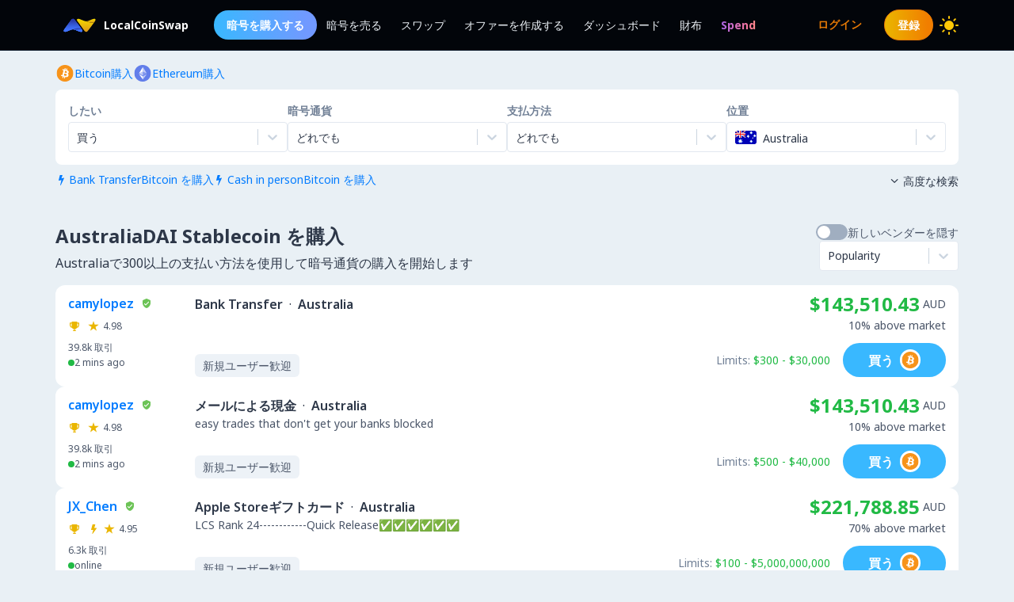

--- FILE ---
content_type: text/html; charset=utf-8
request_url: https://localcoinswap.com/ja/buy/dai/australia
body_size: 18194
content:
<!DOCTYPE html><html lang="ja"><head><meta charSet="utf-8"/><meta name="viewport" content="width=device-width"/><title>AustraliaDAI Stablecoin を購入</title><meta name="description" content="Australiaで DAI Stablecoin を購入します。 300以上の支払い方法を使用して、世界中でBTC、ETH、USDC、USDT、DAIなどの暗号を購入します。"/><meta itemProp="name" content="AustraliaDAI Stablecoin を購入"/><meta itemProp="description" content="Australiaで DAI Stablecoin を購入します。 300以上の支払い方法を使用して、世界中でBTC、ETH、USDC、USDT、DAIなどの暗号を購入します。"/><meta itemProp="image" content="https://localcoinswap.com/images/og/buy-and-sell.jpg"/><link rel="icon" href="/favicon.ico"/><link rel="apple-touch-icon" sizes="180x180" href="/apple-touch-icon.png"/><link rel="icon" type="image/png" sizes="32x32" href="/favicon-32x32.png"/><link rel="icon" type="image/png" sizes="16x16" href="/favicon-16x16.png"/><link rel="manifest" href="/site.webmanifest"/><link rel="mask-icon" href="/safari-pinned-tab.svg" color="#000000"/><meta name="theme-color" content="#000000"/><meta name="msapplication-navbutton-color" content="#000000"/><meta name="apple-mobile-web-app-status-bar-style" content="#000000"/><meta property="og:type" content="website"/><meta property="og:title" content="AustraliaDAI Stablecoin を購入"/><meta property="og:url" content="https://localcoinswap.com/ja/buy/dai/australia?nxtPslug=dai%2Faustralia"/><meta property="og:site_name" content="LocalCoinSwap"/><meta property="og:image" content="https://localcoinswap.com/images/og/buy-and-sell.jpg"/><meta property="og:description" content="Australiaで DAI Stablecoin を購入します。 300以上の支払い方法を使用して、世界中でBTC、ETH、USDC、USDT、DAIなどの暗号を購入します。"/><meta property="og:locale" content="en"/><meta name="twitter:card" content="summary_large_image"/><meta name="twitter:title" content="AustraliaDAI Stablecoin を購入"/><meta name="twitter:description" content="Australiaで DAI Stablecoin を購入します。 300以上の支払い方法を使用して、世界中でBTC、ETH、USDC、USDT、DAIなどの暗号を購入します。"/><meta name="twitter:image" content="https://localcoinswap.com/images/og/buy-and-sell.jpg"/><meta name="referrer" content="strict-origin-when-cross-origin"/><meta name="mobile-web-app-capable" content="yes"/><meta name="google-site-verification" content="1FBqGYJAK-3fwIpqbq9H9888YvDy4Ny9OMzH5wQEPRw"/><meta name="apple-mobile-web-app-title" content="LocalCoinSwap"/><link rel="base" href="https://localcoinswap.com/"/><meta name="robots" content="index/follow"/><meta name="googlebot" content="index/follow"/><script type="application/ld+json">{"@context":"http://schema.org","@type":"WebSite","name":"LocalCoinSwap","alternateName":"AustraliaDAI Stablecoin を購入","url":"https://localcoinswap.com/"}</script><meta name="next-head-count" content="35"/><link rel="canonical" href="https://localcoinswap.com"/><script async="" src="https://www.googletagmanager.com/gtag/js?id=UA-112762712-5"></script><script>
            window.dataLayer = window.dataLayer || [];
            function gtag(){dataLayer.push(arguments);}
            gtag('js', new Date());
            gtag('config', 'UA-112762712-5', {
              page_path: window.location.pathname,
            });
          </script><link rel="preload" href="/_next/static/css/32524cca6ac16725.css" as="style"/><link rel="stylesheet" href="/_next/static/css/32524cca6ac16725.css" data-n-g=""/><noscript data-n-css=""></noscript><script defer="" nomodule="" src="/_next/static/chunks/polyfills-42372ed130431b0a.js"></script><script defer="" src="/_next/static/chunks/110.5755f541f2b501e6.js"></script><script defer="" src="/_next/static/chunks/7441.9d39385946917545.js"></script><script defer="" src="/_next/static/chunks/6149.b708217a7a4d015a.js"></script><script defer="" src="/_next/static/chunks/8093.5e0836cc3301960e.js"></script><script defer="" src="/_next/static/chunks/6807.9d3b956b24c05294.js"></script><script src="/_next/static/chunks/webpack-aa13719bfe19c0af.js" defer=""></script><script src="/_next/static/chunks/framework-122fbebf2952b8b5.js" defer=""></script><script src="/_next/static/chunks/main-7573ffb356c3de15.js" defer=""></script><script src="/_next/static/chunks/pages/_app-dabe3c4501885679.js" defer=""></script><script src="/_next/static/chunks/05d954cf-8f964fa11f978695.js" defer=""></script><script src="/_next/static/chunks/8448-a8d0deaed50b50dd.js" defer=""></script><script src="/_next/static/chunks/1142-fff13b44d9c5c815.js" defer=""></script><script src="/_next/static/chunks/2997-180ff1432b00adf6.js" defer=""></script><script src="/_next/static/chunks/5799-a1ba9956877cdafb.js" defer=""></script><script src="/_next/static/chunks/8401-6012947aa172fce4.js" defer=""></script><script src="/_next/static/chunks/8254-7b65c7a55c0b21d0.js" defer=""></script><script src="/_next/static/chunks/3661-3668afc6702dfe79.js" defer=""></script><script src="/_next/static/chunks/3528-069420002f9fef47.js" defer=""></script><script src="/_next/static/chunks/4695-c80900a6f1e32fc8.js" defer=""></script><script src="/_next/static/chunks/3724-089846ddd24d334f.js" defer=""></script><script src="/_next/static/chunks/796-0cf1916d658583a5.js" defer=""></script><script src="/_next/static/chunks/5575-8e90f6e7d397d4b6.js" defer=""></script><script src="/_next/static/chunks/3236-1932c4de6efd040a.js" defer=""></script><script src="/_next/static/chunks/9267-11cdaf48d63e7ae7.js" defer=""></script><script src="/_next/static/chunks/38-d85da2754b768bd8.js" defer=""></script><script src="/_next/static/chunks/1114-f5d9ffb3ae51871b.js" defer=""></script><script src="/_next/static/chunks/pages/buy/%5B%5B...slug%5D%5D-da6a9425c92846f6.js" defer=""></script><script src="/_next/static/1lnkoeovKxOibjJPXScNi/_buildManifest.js" defer=""></script><script src="/_next/static/1lnkoeovKxOibjJPXScNi/_ssgManifest.js" defer=""></script></head><body class="bg-backgrounds-200 dark:bg-ocean-900 font-sans"><div id="__next"><div><header class="sticky top-0 z-40 bg-ocean-900 dark:bg-ocean-900/70 dark:backdrop-blur-xl border-b border-ocean-700"><nav class="flex py-3 px-4"><div class="flex content-center items-center justify-between container mx-auto"><div class="flex items-center"><a class="flex items-center text-white text-sm font-700 ml-2" href="/ja"><div class="logo-colored"></div><div>LocalCoinSwap</div></a><div class="hidden lg:flex lg:items-center ml-8 gap-x-1"><a class="nav-link-buy rounded-full duration-300 transition ease-out text-white text-sm px-4 py-2 font-600" role="menuitem" href="/ja/buy/crypto/australia">暗号を購入する</a><a class="header-nav-link" role="menuitem" href="/ja/sell/crypto/australia">暗号を売る</a><a class="header-nav-link" role="menuitem" href="/ja/swap">スワップ</a><a class="header-nav-link" role="menuitem" href="/ja/new-offer">オファーを作成する</a><a class="header-nav-link" role="menuitem" href="/ja/dashboard">ダッシュボード</a><a class="header-nav-link" role="menuitem" href="/ja/wallet">財布</a><a href="https://spendcrypto.com/?utm_source=localcoinswap&amp;utm_content=navbar" target="_blank" class="nav-giftcard header-nav-link font-700" role="menuitem" rel="noreferrer"><span class="nav-border">Spend</span></a></div></div><div class="relative"><div class="flex flex-row items-center"><div class="lg:hidden"></div><div class="lg:hidden"></div><button class="btn btn-transparent border-0 px-0 lg:hidden"><svg width="24" height="24" viewBox="0 0 24 24"><path d="M0 9L24 9" stroke="#edf2f7"></path><path d="M0 17L15 17" stroke="#edf2f7"></path></svg></button></div><div class="z-50 origin-top-right fixed top-12 left-0 right-0 w-11/12 mx-auto mt-2 rounded-md shadow-lg lg:hidden" style="visibility:hidden;opacity:0;transform:translateY(-20px) translateZ(0)"><div class="rounded-lg bg-ocean-800 border border-ocean-700 drop-shadow-2xl text-lg text-center backdrop-filter backdrop-blur-lg" role="menu" aria-orientation="vertical" aria-labelledby="options-menu"><div class="relative"><div><button class="inline-flex justify-center w-full px-4 py-4 leading-5 text-white transition ease-in-out duration-150 focus:outline-none" type="button" aria-haspopup="true" aria-expanded="true">日本語<i class="lcs-icon icon-angle-down mr-0"></i></button></div></div><div class="border-t border-ocean-800"></div><div class="py-1"><a class="nav-referral block text-gradient-cyan px-4 py-4 leading-5 font-700" role="menuitem" href="/ja/leaderboard"><span class="nav-border pb-1">Ranks</span></a><a class="block px-4 py-4 leading-5 text-white focus:outline-none" role="menuitem" href="/ja/buy/crypto/australia">暗号を購入する</a><a class="block px-4 py-4 leading-5 text-white focus:outline-none" role="menuitem" href="/ja/sell/crypto/australia">暗号を売る</a><a class="block px-4 py-4 leading-5 text-white focus:outline-none" role="menuitem" href="/ja/swap">スワップ</a><a class="block px-4 py-4 leading-5 text-white focus:outline-none" role="menuitem" href="/ja/new-offer">オファーを作成する</a><a class="block px-4 py-4 leading-5 text-white focus:outline-none" role="menuitem" href="/ja/dashboard">ダッシュボード</a><a class="block px-4 py-4 leading-5 text-white focus:outline-none" role="menuitem" href="/ja/wallet">財布</a></div></div></div></div><div class="hidden lg:flex lg:items-center"><div class="ml-2"><svg xmlns="http://www.w3.org/2000/svg" width="24" height="24" viewBox="0 0 24 24" color="#FFC806" fill="none" stroke-width="2" stroke-linecap="round" stroke-linejoin="round" stroke="currentColor" style="cursor:pointer"><mask id="moon-mask-navbar-dark-switch"><rect x="0" y="0" width="100%" height="100%" fill="white"></rect><circle r="9" fill="black" cx="100%" cy="0%"></circle></mask><circle cx="12" cy="12" fill="#FFC806" mask="url(#moon-mask-navbar-dark-switch)" r="5"></circle><g stroke="currentColor" opacity="1"><line x1="12" y1="1" x2="12" y2="3"></line><line x1="12" y1="21" x2="12" y2="23"></line><line x1="4.22" y1="4.22" x2="5.64" y2="5.64"></line><line x1="18.36" y1="18.36" x2="19.78" y2="19.78"></line><line x1="1" y1="12" x2="3" y2="12"></line><line x1="21" y1="12" x2="23" y2="12"></line><line x1="4.22" y1="19.78" x2="5.64" y2="18.36"></line><line x1="18.36" y1="5.64" x2="19.78" y2="4.22"></line></g></svg></div></div></div></nav></header><div class="full-height bg-backgrounds-200 dark:bg-ocean-900"><section class="relative px-4 lg:px-0 bg-backgrounds-200 dark:bg-ocean-900 z-30"><div class="container mx-auto pt-2 md:pt-4"><div class="flex md:flex-row md:justify-between items-start"><div class="flex flex-wrap"><div class="flex flex-wrap gap-x-4 gap-y-1"><a class="flex flex-row items-center gap-2" href="/ja/buy/bitcoin/australia"><svg width="24" height="25" viewBox="0 0 24 25" fill="none" xmlns="http://www.w3.org/2000/svg"><g clip-path="url(#clip0_0_533)"><path d="M12.0335 23.0391C17.8493 23.0391 22.5639 18.3244 22.5639 12.5086C22.5639 6.69286 17.8493 1.97823 12.0335 1.97823C6.21768 1.97823 1.50305 6.69286 1.50305 12.5086C1.50305 18.3244 6.21768 23.0391 12.0335 23.0391Z" fill="#F7931A"></path><path d="M16.7651 11.206C16.9718 9.82655 15.9207 9.08481 14.4846 8.58988L14.9506 6.72073L13.8133 6.43773L13.3592 8.25751C13.0604 8.18248 12.7537 8.11272 12.4476 8.04296L12.905 6.21132L11.7678 5.92766L11.3018 7.79615C11.0543 7.73955 10.8108 7.68426 10.5752 7.62503L10.5765 7.61911L9.00747 7.22751L8.70472 8.44245C8.70472 8.44245 9.54912 8.63595 9.53135 8.6478C9.99206 8.76297 10.075 9.0677 10.0612 9.3099L9.5307 11.439C9.56229 11.4469 9.60309 11.4588 9.64916 11.4765L9.52872 11.4469L8.78501 14.4297C8.72841 14.5692 8.58559 14.7791 8.2631 14.6995C8.27494 14.716 7.43646 14.4935 7.43646 14.4935L6.87177 15.7953L8.35261 16.1645C8.62771 16.2336 8.89755 16.306 9.16279 16.3738L8.69221 18.264L9.82884 18.5471L10.2948 16.6779C10.6055 16.7615 10.9069 16.8391 11.2017 16.9129L10.7371 18.7741L11.8744 19.0571L12.345 17.1709C14.2852 17.5381 15.7436 17.39 16.3577 15.6354C16.8526 14.223 16.3333 13.4075 15.3126 12.8764C16.0563 12.7053 16.6157 12.2163 16.7651 11.206V11.206ZM14.1654 14.8509C13.8146 16.2639 11.4354 15.4998 10.664 15.3083L11.2893 12.804C12.0606 12.9969 14.5333 13.3779 14.1654 14.8509ZM14.5175 11.1856C14.197 12.471 12.2173 11.8175 11.5756 11.6575L12.1416 9.3869C12.7833 9.54683 14.8519 9.84498 14.5175 11.1856Z" fill="white"></path></g><defs><clipPath id="clip0_0_533"><rect width="21.0608" height="21.0608" fill="white" transform="translate(1.50446 1.97874)"></rect></clipPath></defs></svg><div class="text-sm text-azureblue dark:text-cyan hover:underline">Bitcoin購入</div></a><a class="flex flex-row items-center gap-2" href="/ja/buy/ethereum/australia"><svg width="24" height="25" viewBox="0 0 24 25" fill="none" xmlns="http://www.w3.org/2000/svg"><g clip-path="url(#clip0_0_461)"><path d="M12.0348 23.0395C17.8506 23.0395 22.5652 18.3249 22.5652 12.5091C22.5652 6.69332 17.8506 1.97869 12.0348 1.97869C6.21902 1.97869 1.50439 6.69332 1.50439 12.5091C1.50439 18.3249 6.21902 23.0395 12.0348 23.0395Z" fill="#627EEA"></path><path d="M12.3611 4.6112V10.449L17.2952 12.6538L12.3611 4.6112Z" fill="white" fill-opacity="0.602"></path><path d="M12.3613 4.6112L7.42651 12.6538L12.3613 10.449V4.6112Z" fill="white"></path><path d="M12.3611 16.4371V20.4038L17.2985 13.5729L12.3611 16.4371Z" fill="white" fill-opacity="0.602"></path><path d="M12.3613 20.4038V16.4365L7.42651 13.5729L12.3613 20.4038Z" fill="white"></path><path d="M12.3611 15.5187L17.2952 12.6538L12.3611 10.4503V15.5187Z" fill="white" fill-opacity="0.2"></path><path d="M7.42651 12.6538L12.3613 15.5187V10.4503L7.42651 12.6538Z" fill="white" fill-opacity="0.602"></path></g><defs><clipPath id="clip0_0_461"><rect width="21.0608" height="21.0608" fill="white" transform="translate(1.50519 1.97874)"></rect></clipPath></defs></svg><div class="text-sm text-azureblue dark:text-cyan hover:underline">Ethereum購入</div></a></div></div><div class="flex flex-row items-center mt-2 z-10 cursor-pointer hidden"><div class="text-xs text-bone-600 text-right">旅行</div><i class="text-bone-500 lcs-icon icon-info-circled"></i></div></div><div class="joyride-search-box bg-white dark:bg-ocean-800 rounded-lg p-2 md:p-4 mt-2 relative"><div class="flex flex-col items-center md:flex-row md:justify-between w-full md:gap-x-4 gap-y-3"><div class="w-full"><p class="text-sm font-600 text-bone-600 dark:text-bone-500 mb-1">したい</p><div><style data-emotion="css b62m3t-container">.css-b62m3t-container{position:relative;box-sizing:border-box;}</style><div class=" css-b62m3t-container"><style data-emotion="css 7pg0cj-a11yText">.css-7pg0cj-a11yText{z-index:9999;border:0;clip:rect(1px, 1px, 1px, 1px);height:1px;width:1px;position:absolute;overflow:hidden;padding:0;white-space:nowrap;}</style><span id="react-select-4122-live-region" class="css-7pg0cj-a11yText"></span><span aria-live="polite" aria-atomic="false" aria-relevant="additions text" class="css-7pg0cj-a11yText"></span><style data-emotion="css 16dbxux-control">.css-16dbxux-control{-webkit-align-items:center;-webkit-box-align:center;-ms-flex-align:center;align-items:center;cursor:default;display:-webkit-box;display:-webkit-flex;display:-ms-flexbox;display:flex;-webkit-box-flex-wrap:wrap;-webkit-flex-wrap:wrap;-ms-flex-wrap:wrap;flex-wrap:wrap;-webkit-box-pack:justify;-webkit-justify-content:space-between;justify-content:space-between;min-height:38px;outline:0!important;position:relative;-webkit-transition:all 100ms;transition:all 100ms;background-color:#fff;border-color:#e2e8f0;border-radius:4px;border-style:solid;border-width:1px;box-shadow:black 0px 0px;box-sizing:border-box;}.css-16dbxux-control:hover{border-color:hsl(0, 0%, 70%);}</style><div class="lcs__control css-16dbxux-control"><style data-emotion="css 1dep28r">.css-1dep28r{-webkit-align-items:center;-webkit-box-align:center;-ms-flex-align:center;align-items:center;display:grid;-webkit-flex:1;-ms-flex:1;flex:1;-webkit-box-flex-wrap:wrap;-webkit-flex-wrap:wrap;-ms-flex-wrap:wrap;flex-wrap:wrap;-webkit-overflow-scrolling:touch;position:relative;overflow:hidden;padding:2px 8px;box-sizing:border-box;cursor:pointer;}</style><div class="lcs__value-container lcs__value-container--has-value css-1dep28r"><style data-emotion="css 1lwyqdy-singleValue">.css-1lwyqdy-singleValue{grid-area:1/1/2/3;max-width:100%;overflow:hidden;text-overflow:ellipsis;white-space:nowrap;color:#2d3748;margin-left:2px;margin-right:2px;box-sizing:border-box;}</style><div class="lcs__single-value css-1lwyqdy-singleValue"><div class="text-sm">買う</div></div><style data-emotion="css 1hac4vs-dummyInput">.css-1hac4vs-dummyInput{background:0;border:0;caret-color:transparent;font-size:inherit;grid-area:1/1/2/3;outline:0;padding:0;width:1px;color:transparent;left:-100px;opacity:0;position:relative;-webkit-transform:scale(.01);-moz-transform:scale(.01);-ms-transform:scale(.01);transform:scale(.01);}</style><input id="id-fiat-currency-select" tabindex="0" inputMode="none" aria-autocomplete="list" aria-expanded="false" aria-haspopup="true" role="combobox" aria-readonly="true" class="css-1hac4vs-dummyInput" value=""/></div><style data-emotion="css 1wy0on6">.css-1wy0on6{-webkit-align-items:center;-webkit-box-align:center;-ms-flex-align:center;align-items:center;-webkit-align-self:stretch;-ms-flex-item-align:stretch;align-self:stretch;display:-webkit-box;display:-webkit-flex;display:-ms-flexbox;display:flex;-webkit-flex-shrink:0;-ms-flex-negative:0;flex-shrink:0;box-sizing:border-box;}</style><div class="lcs__indicators css-1wy0on6"><style data-emotion="css 3t99ol-indicatorSeparator">.css-3t99ol-indicatorSeparator{-webkit-align-self:stretch;-ms-flex-item-align:stretch;align-self:stretch;width:1px;background-color:#cbd5e0;margin-bottom:8px;margin-top:8px;box-sizing:border-box;}</style><span class="lcs__indicator-separator css-3t99ol-indicatorSeparator"></span><style data-emotion="css 14dzcea">.css-14dzcea{color:#cbd5e0;display:-webkit-box;display:-webkit-flex;display:-ms-flexbox;display:flex;padding:8px;cursor:pointer;}</style><div class="lcs__indicator lcs__dropdown-indicator css-14dzcea" aria-hidden="true"><style data-emotion="css 8mmkcg">.css-8mmkcg{display:inline-block;fill:currentColor;line-height:1;stroke:currentColor;stroke-width:0;}</style><svg height="20" width="20" viewBox="0 0 20 20" aria-hidden="true" focusable="false" class="css-8mmkcg"><path d="M4.516 7.548c0.436-0.446 1.043-0.481 1.576 0l3.908 3.747 3.908-3.747c0.533-0.481 1.141-0.446 1.574 0 0.436 0.445 0.408 1.197 0 1.615-0.406 0.418-4.695 4.502-4.695 4.502-0.217 0.223-0.502 0.335-0.787 0.335s-0.57-0.112-0.789-0.335c0 0-4.287-4.084-4.695-4.502s-0.436-1.17 0-1.615z"></path></svg></div></div></div></div></div></div><div class="w-full"><p class="text-sm font-600 text-bone-600 dark:text-bone-500 mb-1">暗号通貨</p><div><style data-emotion="css b62m3t-container">.css-b62m3t-container{position:relative;box-sizing:border-box;}</style><div class=" css-b62m3t-container"><style data-emotion="css 7pg0cj-a11yText">.css-7pg0cj-a11yText{z-index:9999;border:0;clip:rect(1px, 1px, 1px, 1px);height:1px;width:1px;position:absolute;overflow:hidden;padding:0;white-space:nowrap;}</style><span id="react-select-4123-live-region" class="css-7pg0cj-a11yText"></span><span aria-live="polite" aria-atomic="false" aria-relevant="additions text" class="css-7pg0cj-a11yText"></span><style data-emotion="css 16dbxux-control">.css-16dbxux-control{-webkit-align-items:center;-webkit-box-align:center;-ms-flex-align:center;align-items:center;cursor:default;display:-webkit-box;display:-webkit-flex;display:-ms-flexbox;display:flex;-webkit-box-flex-wrap:wrap;-webkit-flex-wrap:wrap;-ms-flex-wrap:wrap;flex-wrap:wrap;-webkit-box-pack:justify;-webkit-justify-content:space-between;justify-content:space-between;min-height:38px;outline:0!important;position:relative;-webkit-transition:all 100ms;transition:all 100ms;background-color:#fff;border-color:#e2e8f0;border-radius:4px;border-style:solid;border-width:1px;box-shadow:black 0px 0px;box-sizing:border-box;}.css-16dbxux-control:hover{border-color:hsl(0, 0%, 70%);}</style><div class="lcs__control css-16dbxux-control"><style data-emotion="css 1dep28r">.css-1dep28r{-webkit-align-items:center;-webkit-box-align:center;-ms-flex-align:center;align-items:center;display:grid;-webkit-flex:1;-ms-flex:1;flex:1;-webkit-box-flex-wrap:wrap;-webkit-flex-wrap:wrap;-ms-flex-wrap:wrap;flex-wrap:wrap;-webkit-overflow-scrolling:touch;position:relative;overflow:hidden;padding:2px 8px;box-sizing:border-box;cursor:pointer;}</style><div class="lcs__value-container lcs__value-container--has-value css-1dep28r"><style data-emotion="css 1lwyqdy-singleValue">.css-1lwyqdy-singleValue{grid-area:1/1/2/3;max-width:100%;overflow:hidden;text-overflow:ellipsis;white-space:nowrap;color:#2d3748;margin-left:2px;margin-right:2px;box-sizing:border-box;}</style><div class="lcs__single-value css-1lwyqdy-singleValue"><div class="text-sm">どれでも</div></div><style data-emotion="css 12d789n">.css-12d789n{visibility:visible;-webkit-flex:1 1 auto;-ms-flex:1 1 auto;flex:1 1 auto;display:inline-grid;grid-area:1/1/2/3;grid-template-columns:0 min-content;margin:2px;padding-bottom:2px;padding-top:2px;color:#2d3748;box-sizing:border-box;box-shadow:black 0px 0px;border-width:0;cursor:pointer;}.css-12d789n:after{content:attr(data-value) " ";visibility:hidden;white-space:pre;grid-area:1/2;font:inherit;min-width:2px;border:0;margin:0;outline:0;padding:0;}</style><div class="lcs__input-container css-12d789n" data-value=""><input class="lcs__input" style="label:input;color:inherit;background:0;opacity:1;width:100%;grid-area:1 / 2;font:inherit;min-width:2px;border:0;margin:0;outline:0;padding:0" autoCapitalize="none" autoComplete="off" autoCorrect="off" id="id-fiat-currency-select" spellcheck="false" tabindex="0" type="text" aria-autocomplete="list" aria-expanded="false" aria-haspopup="true" role="combobox" value=""/></div></div><style data-emotion="css 1wy0on6">.css-1wy0on6{-webkit-align-items:center;-webkit-box-align:center;-ms-flex-align:center;align-items:center;-webkit-align-self:stretch;-ms-flex-item-align:stretch;align-self:stretch;display:-webkit-box;display:-webkit-flex;display:-ms-flexbox;display:flex;-webkit-flex-shrink:0;-ms-flex-negative:0;flex-shrink:0;box-sizing:border-box;}</style><div class="lcs__indicators css-1wy0on6"><style data-emotion="css 3t99ol-indicatorSeparator">.css-3t99ol-indicatorSeparator{-webkit-align-self:stretch;-ms-flex-item-align:stretch;align-self:stretch;width:1px;background-color:#cbd5e0;margin-bottom:8px;margin-top:8px;box-sizing:border-box;}</style><span class="lcs__indicator-separator css-3t99ol-indicatorSeparator"></span><style data-emotion="css 14dzcea">.css-14dzcea{color:#cbd5e0;display:-webkit-box;display:-webkit-flex;display:-ms-flexbox;display:flex;padding:8px;cursor:pointer;}</style><div class="lcs__indicator lcs__dropdown-indicator css-14dzcea" aria-hidden="true"><style data-emotion="css 8mmkcg">.css-8mmkcg{display:inline-block;fill:currentColor;line-height:1;stroke:currentColor;stroke-width:0;}</style><svg height="20" width="20" viewBox="0 0 20 20" aria-hidden="true" focusable="false" class="css-8mmkcg"><path d="M4.516 7.548c0.436-0.446 1.043-0.481 1.576 0l3.908 3.747 3.908-3.747c0.533-0.481 1.141-0.446 1.574 0 0.436 0.445 0.408 1.197 0 1.615-0.406 0.418-4.695 4.502-4.695 4.502-0.217 0.223-0.502 0.335-0.787 0.335s-0.57-0.112-0.789-0.335c0 0-4.287-4.084-4.695-4.502s-0.436-1.17 0-1.615z"></path></svg></div></div></div></div></div></div><div class="w-full"><p class="text-sm font-600 text-bone-600 dark:text-bone-500 mb-1">支払方法</p><div><style data-emotion="css b62m3t-container">.css-b62m3t-container{position:relative;box-sizing:border-box;}</style><div class=" css-b62m3t-container"><style data-emotion="css 7pg0cj-a11yText">.css-7pg0cj-a11yText{z-index:9999;border:0;clip:rect(1px, 1px, 1px, 1px);height:1px;width:1px;position:absolute;overflow:hidden;padding:0;white-space:nowrap;}</style><span id="react-select-4124-live-region" class="css-7pg0cj-a11yText"></span><span aria-live="polite" aria-atomic="false" aria-relevant="additions text" class="css-7pg0cj-a11yText"></span><style data-emotion="css 16dbxux-control">.css-16dbxux-control{-webkit-align-items:center;-webkit-box-align:center;-ms-flex-align:center;align-items:center;cursor:default;display:-webkit-box;display:-webkit-flex;display:-ms-flexbox;display:flex;-webkit-box-flex-wrap:wrap;-webkit-flex-wrap:wrap;-ms-flex-wrap:wrap;flex-wrap:wrap;-webkit-box-pack:justify;-webkit-justify-content:space-between;justify-content:space-between;min-height:38px;outline:0!important;position:relative;-webkit-transition:all 100ms;transition:all 100ms;background-color:#fff;border-color:#e2e8f0;border-radius:4px;border-style:solid;border-width:1px;box-shadow:black 0px 0px;box-sizing:border-box;}.css-16dbxux-control:hover{border-color:hsl(0, 0%, 70%);}</style><div class="lcs__control css-16dbxux-control"><style data-emotion="css 1dep28r">.css-1dep28r{-webkit-align-items:center;-webkit-box-align:center;-ms-flex-align:center;align-items:center;display:grid;-webkit-flex:1;-ms-flex:1;flex:1;-webkit-box-flex-wrap:wrap;-webkit-flex-wrap:wrap;-ms-flex-wrap:wrap;flex-wrap:wrap;-webkit-overflow-scrolling:touch;position:relative;overflow:hidden;padding:2px 8px;box-sizing:border-box;cursor:pointer;}</style><div class="lcs__value-container lcs__value-container--has-value css-1dep28r"><style data-emotion="css 1lwyqdy-singleValue">.css-1lwyqdy-singleValue{grid-area:1/1/2/3;max-width:100%;overflow:hidden;text-overflow:ellipsis;white-space:nowrap;color:#2d3748;margin-left:2px;margin-right:2px;box-sizing:border-box;}</style><div class="lcs__single-value css-1lwyqdy-singleValue"><div class="text-sm">どれでも</div></div><style data-emotion="css 12d789n">.css-12d789n{visibility:visible;-webkit-flex:1 1 auto;-ms-flex:1 1 auto;flex:1 1 auto;display:inline-grid;grid-area:1/1/2/3;grid-template-columns:0 min-content;margin:2px;padding-bottom:2px;padding-top:2px;color:#2d3748;box-sizing:border-box;box-shadow:black 0px 0px;border-width:0;cursor:pointer;}.css-12d789n:after{content:attr(data-value) " ";visibility:hidden;white-space:pre;grid-area:1/2;font:inherit;min-width:2px;border:0;margin:0;outline:0;padding:0;}</style><div class="lcs__input-container css-12d789n" data-value=""><input class="lcs__input" style="label:input;color:inherit;background:0;opacity:1;width:100%;grid-area:1 / 2;font:inherit;min-width:2px;border:0;margin:0;outline:0;padding:0" autoCapitalize="none" autoComplete="off" autoCorrect="off" id="id-fiat-currency-select" spellcheck="false" tabindex="0" type="text" aria-autocomplete="list" aria-expanded="false" aria-haspopup="true" role="combobox" value=""/></div></div><style data-emotion="css 1wy0on6">.css-1wy0on6{-webkit-align-items:center;-webkit-box-align:center;-ms-flex-align:center;align-items:center;-webkit-align-self:stretch;-ms-flex-item-align:stretch;align-self:stretch;display:-webkit-box;display:-webkit-flex;display:-ms-flexbox;display:flex;-webkit-flex-shrink:0;-ms-flex-negative:0;flex-shrink:0;box-sizing:border-box;}</style><div class="lcs__indicators css-1wy0on6"><style data-emotion="css 3t99ol-indicatorSeparator">.css-3t99ol-indicatorSeparator{-webkit-align-self:stretch;-ms-flex-item-align:stretch;align-self:stretch;width:1px;background-color:#cbd5e0;margin-bottom:8px;margin-top:8px;box-sizing:border-box;}</style><span class="lcs__indicator-separator css-3t99ol-indicatorSeparator"></span><style data-emotion="css 14dzcea">.css-14dzcea{color:#cbd5e0;display:-webkit-box;display:-webkit-flex;display:-ms-flexbox;display:flex;padding:8px;cursor:pointer;}</style><div class="lcs__indicator lcs__dropdown-indicator css-14dzcea" aria-hidden="true"><style data-emotion="css 8mmkcg">.css-8mmkcg{display:inline-block;fill:currentColor;line-height:1;stroke:currentColor;stroke-width:0;}</style><svg height="20" width="20" viewBox="0 0 20 20" aria-hidden="true" focusable="false" class="css-8mmkcg"><path d="M4.516 7.548c0.436-0.446 1.043-0.481 1.576 0l3.908 3.747 3.908-3.747c0.533-0.481 1.141-0.446 1.574 0 0.436 0.445 0.408 1.197 0 1.615-0.406 0.418-4.695 4.502-4.695 4.502-0.217 0.223-0.502 0.335-0.787 0.335s-0.57-0.112-0.789-0.335c0 0-4.287-4.084-4.695-4.502s-0.436-1.17 0-1.615z"></path></svg></div></div></div></div></div></div><div class="w-full"><p class="text-sm font-600 text-bone-600 dark:text-bone-500 mb-1">位置</p><style data-emotion="css b62m3t-container">.css-b62m3t-container{position:relative;box-sizing:border-box;}</style><div class=" css-b62m3t-container"><style data-emotion="css 7pg0cj-a11yText">.css-7pg0cj-a11yText{z-index:9999;border:0;clip:rect(1px, 1px, 1px, 1px);height:1px;width:1px;position:absolute;overflow:hidden;padding:0;white-space:nowrap;}</style><span id="react-select-4125-live-region" class="css-7pg0cj-a11yText"></span><span aria-live="polite" aria-atomic="false" aria-relevant="additions text" class="css-7pg0cj-a11yText"></span><style data-emotion="css 16dbxux-control">.css-16dbxux-control{-webkit-align-items:center;-webkit-box-align:center;-ms-flex-align:center;align-items:center;cursor:default;display:-webkit-box;display:-webkit-flex;display:-ms-flexbox;display:flex;-webkit-box-flex-wrap:wrap;-webkit-flex-wrap:wrap;-ms-flex-wrap:wrap;flex-wrap:wrap;-webkit-box-pack:justify;-webkit-justify-content:space-between;justify-content:space-between;min-height:38px;outline:0!important;position:relative;-webkit-transition:all 100ms;transition:all 100ms;background-color:#fff;border-color:#e2e8f0;border-radius:4px;border-style:solid;border-width:1px;box-shadow:black 0px 0px;box-sizing:border-box;}.css-16dbxux-control:hover{border-color:hsl(0, 0%, 70%);}</style><div class=" css-16dbxux-control"><style data-emotion="css 1dep28r">.css-1dep28r{-webkit-align-items:center;-webkit-box-align:center;-ms-flex-align:center;align-items:center;display:grid;-webkit-flex:1;-ms-flex:1;flex:1;-webkit-box-flex-wrap:wrap;-webkit-flex-wrap:wrap;-ms-flex-wrap:wrap;flex-wrap:wrap;-webkit-overflow-scrolling:touch;position:relative;overflow:hidden;padding:2px 8px;box-sizing:border-box;cursor:pointer;}</style><div class=" css-1dep28r"><style data-emotion="css 1lwyqdy-singleValue">.css-1lwyqdy-singleValue{grid-area:1/1/2/3;max-width:100%;overflow:hidden;text-overflow:ellipsis;white-space:nowrap;color:#2d3748;margin-left:2px;margin-right:2px;box-sizing:border-box;}</style><div class=" css-1lwyqdy-singleValue"></div><style data-emotion="css 12d789n">.css-12d789n{visibility:visible;-webkit-flex:1 1 auto;-ms-flex:1 1 auto;flex:1 1 auto;display:inline-grid;grid-area:1/1/2/3;grid-template-columns:0 min-content;margin:2px;padding-bottom:2px;padding-top:2px;color:#2d3748;box-sizing:border-box;box-shadow:black 0px 0px;border-width:0;cursor:pointer;}.css-12d789n:after{content:attr(data-value) " ";visibility:hidden;white-space:pre;grid-area:1/2;font:inherit;min-width:2px;border:0;margin:0;outline:0;padding:0;}</style><div class=" css-12d789n" data-value=""><input class="" style="label:input;color:inherit;background:0;opacity:1;width:100%;grid-area:1 / 2;font:inherit;min-width:2px;border:0;margin:0;outline:0;padding:0" autoCapitalize="none" autoComplete="off" autoCorrect="off" id="react-select-4125-input" spellcheck="false" tabindex="0" type="text" aria-autocomplete="list" aria-expanded="false" aria-haspopup="true" role="combobox" value=""/></div></div><style data-emotion="css 1wy0on6">.css-1wy0on6{-webkit-align-items:center;-webkit-box-align:center;-ms-flex-align:center;align-items:center;-webkit-align-self:stretch;-ms-flex-item-align:stretch;align-self:stretch;display:-webkit-box;display:-webkit-flex;display:-ms-flexbox;display:flex;-webkit-flex-shrink:0;-ms-flex-negative:0;flex-shrink:0;box-sizing:border-box;}</style><div class=" css-1wy0on6"><style data-emotion="css 3t99ol-indicatorSeparator">.css-3t99ol-indicatorSeparator{-webkit-align-self:stretch;-ms-flex-item-align:stretch;align-self:stretch;width:1px;background-color:#cbd5e0;margin-bottom:8px;margin-top:8px;box-sizing:border-box;}</style><span class=" css-3t99ol-indicatorSeparator"></span><style data-emotion="css 14dzcea">.css-14dzcea{color:#cbd5e0;display:-webkit-box;display:-webkit-flex;display:-ms-flexbox;display:flex;padding:8px;cursor:pointer;}</style><div class=" css-14dzcea" aria-hidden="true"><style data-emotion="css 8mmkcg">.css-8mmkcg{display:inline-block;fill:currentColor;line-height:1;stroke:currentColor;stroke-width:0;}</style><svg height="20" width="20" viewBox="0 0 20 20" aria-hidden="true" focusable="false" class="css-8mmkcg"><path d="M4.516 7.548c0.436-0.446 1.043-0.481 1.576 0l3.908 3.747 3.908-3.747c0.533-0.481 1.141-0.446 1.574 0 0.436 0.445 0.408 1.197 0 1.615-0.406 0.418-4.695 4.502-4.695 4.502-0.217 0.223-0.502 0.335-0.787 0.335s-0.57-0.112-0.789-0.335c0 0-4.287-4.084-4.695-4.502s-0.436-1.17 0-1.615z"></path></svg></div></div></div></div></div></div><div class="flex flex-col items-center md:flex-row md:justify-between w-full mt-3 md:gap-x-4 gap-y-3" style="visibility:hidden;display:none;opacity:0;transform:translateY(-20px) translateZ(0)"><div class="w-full md:w-1/4"><p class="text-sm font-600 text-bone-600 dark:text-bone-500 mb-1">通貨</p><div><style data-emotion="css b62m3t-container">.css-b62m3t-container{position:relative;box-sizing:border-box;}</style><div class=" css-b62m3t-container"><style data-emotion="css 7pg0cj-a11yText">.css-7pg0cj-a11yText{z-index:9999;border:0;clip:rect(1px, 1px, 1px, 1px);height:1px;width:1px;position:absolute;overflow:hidden;padding:0;white-space:nowrap;}</style><span id="react-select-4126-live-region" class="css-7pg0cj-a11yText"></span><span aria-live="polite" aria-atomic="false" aria-relevant="additions text" class="css-7pg0cj-a11yText"></span><style data-emotion="css 16dbxux-control">.css-16dbxux-control{-webkit-align-items:center;-webkit-box-align:center;-ms-flex-align:center;align-items:center;cursor:default;display:-webkit-box;display:-webkit-flex;display:-ms-flexbox;display:flex;-webkit-box-flex-wrap:wrap;-webkit-flex-wrap:wrap;-ms-flex-wrap:wrap;flex-wrap:wrap;-webkit-box-pack:justify;-webkit-justify-content:space-between;justify-content:space-between;min-height:38px;outline:0!important;position:relative;-webkit-transition:all 100ms;transition:all 100ms;background-color:#fff;border-color:#e2e8f0;border-radius:4px;border-style:solid;border-width:1px;box-shadow:black 0px 0px;box-sizing:border-box;}.css-16dbxux-control:hover{border-color:hsl(0, 0%, 70%);}</style><div class="lcs__control css-16dbxux-control"><style data-emotion="css 1dep28r">.css-1dep28r{-webkit-align-items:center;-webkit-box-align:center;-ms-flex-align:center;align-items:center;display:grid;-webkit-flex:1;-ms-flex:1;flex:1;-webkit-box-flex-wrap:wrap;-webkit-flex-wrap:wrap;-ms-flex-wrap:wrap;flex-wrap:wrap;-webkit-overflow-scrolling:touch;position:relative;overflow:hidden;padding:2px 8px;box-sizing:border-box;cursor:pointer;}</style><div class="lcs__value-container lcs__value-container--has-value css-1dep28r"><style data-emotion="css 1lwyqdy-singleValue">.css-1lwyqdy-singleValue{grid-area:1/1/2/3;max-width:100%;overflow:hidden;text-overflow:ellipsis;white-space:nowrap;color:#2d3748;margin-left:2px;margin-right:2px;box-sizing:border-box;}</style><div class="lcs__single-value css-1lwyqdy-singleValue"><div class="text-sm">どれでも</div></div><style data-emotion="css 12d789n">.css-12d789n{visibility:visible;-webkit-flex:1 1 auto;-ms-flex:1 1 auto;flex:1 1 auto;display:inline-grid;grid-area:1/1/2/3;grid-template-columns:0 min-content;margin:2px;padding-bottom:2px;padding-top:2px;color:#2d3748;box-sizing:border-box;box-shadow:black 0px 0px;border-width:0;cursor:pointer;}.css-12d789n:after{content:attr(data-value) " ";visibility:hidden;white-space:pre;grid-area:1/2;font:inherit;min-width:2px;border:0;margin:0;outline:0;padding:0;}</style><div class="lcs__input-container css-12d789n" data-value=""><input class="lcs__input" style="label:input;color:inherit;background:0;opacity:1;width:100%;grid-area:1 / 2;font:inherit;min-width:2px;border:0;margin:0;outline:0;padding:0" autoCapitalize="none" autoComplete="off" autoCorrect="off" id="id-fiat-currency-select" spellcheck="false" tabindex="0" type="text" aria-autocomplete="list" aria-expanded="false" aria-haspopup="true" role="combobox" value=""/></div></div><style data-emotion="css 1wy0on6">.css-1wy0on6{-webkit-align-items:center;-webkit-box-align:center;-ms-flex-align:center;align-items:center;-webkit-align-self:stretch;-ms-flex-item-align:stretch;align-self:stretch;display:-webkit-box;display:-webkit-flex;display:-ms-flexbox;display:flex;-webkit-flex-shrink:0;-ms-flex-negative:0;flex-shrink:0;box-sizing:border-box;}</style><div class="lcs__indicators css-1wy0on6"><style data-emotion="css 3t99ol-indicatorSeparator">.css-3t99ol-indicatorSeparator{-webkit-align-self:stretch;-ms-flex-item-align:stretch;align-self:stretch;width:1px;background-color:#cbd5e0;margin-bottom:8px;margin-top:8px;box-sizing:border-box;}</style><span class="lcs__indicator-separator css-3t99ol-indicatorSeparator"></span><style data-emotion="css 14dzcea">.css-14dzcea{color:#cbd5e0;display:-webkit-box;display:-webkit-flex;display:-ms-flexbox;display:flex;padding:8px;cursor:pointer;}</style><div class="lcs__indicator lcs__dropdown-indicator css-14dzcea" aria-hidden="true"><style data-emotion="css 8mmkcg">.css-8mmkcg{display:inline-block;fill:currentColor;line-height:1;stroke:currentColor;stroke-width:0;}</style><svg height="20" width="20" viewBox="0 0 20 20" aria-hidden="true" focusable="false" class="css-8mmkcg"><path d="M4.516 7.548c0.436-0.446 1.043-0.481 1.576 0l3.908 3.747 3.908-3.747c0.533-0.481 1.141-0.446 1.574 0 0.436 0.445 0.408 1.197 0 1.615-0.406 0.418-4.695 4.502-4.695 4.502-0.217 0.223-0.502 0.335-0.787 0.335s-0.57-0.112-0.789-0.335c0 0-4.287-4.084-4.695-4.502s-0.436-1.17 0-1.615z"></path></svg></div></div></div></div></div></div><div class="w-full md:w-2/4"><p class="text-sm font-600 text-bone-600 dark:text-bone-500 mb-1">ユーザー名</p><input class="form-input w-full" id="username" name="username" type="text" placeholder="プロファイル名を検索する"/></div><div class="w-full md:w-1/4"><p class="text-sm font-600 text-bone-600 dark:text-bone-500 mb-1">最後に見たのは</p><div><style data-emotion="css b62m3t-container">.css-b62m3t-container{position:relative;box-sizing:border-box;}</style><div class=" css-b62m3t-container"><style data-emotion="css 7pg0cj-a11yText">.css-7pg0cj-a11yText{z-index:9999;border:0;clip:rect(1px, 1px, 1px, 1px);height:1px;width:1px;position:absolute;overflow:hidden;padding:0;white-space:nowrap;}</style><span id="react-select-4127-live-region" class="css-7pg0cj-a11yText"></span><span aria-live="polite" aria-atomic="false" aria-relevant="additions text" class="css-7pg0cj-a11yText"></span><style data-emotion="css 16dbxux-control">.css-16dbxux-control{-webkit-align-items:center;-webkit-box-align:center;-ms-flex-align:center;align-items:center;cursor:default;display:-webkit-box;display:-webkit-flex;display:-ms-flexbox;display:flex;-webkit-box-flex-wrap:wrap;-webkit-flex-wrap:wrap;-ms-flex-wrap:wrap;flex-wrap:wrap;-webkit-box-pack:justify;-webkit-justify-content:space-between;justify-content:space-between;min-height:38px;outline:0!important;position:relative;-webkit-transition:all 100ms;transition:all 100ms;background-color:#fff;border-color:#e2e8f0;border-radius:4px;border-style:solid;border-width:1px;box-shadow:black 0px 0px;box-sizing:border-box;}.css-16dbxux-control:hover{border-color:hsl(0, 0%, 70%);}</style><div class="lcs__control css-16dbxux-control"><style data-emotion="css 1dep28r">.css-1dep28r{-webkit-align-items:center;-webkit-box-align:center;-ms-flex-align:center;align-items:center;display:grid;-webkit-flex:1;-ms-flex:1;flex:1;-webkit-box-flex-wrap:wrap;-webkit-flex-wrap:wrap;-ms-flex-wrap:wrap;flex-wrap:wrap;-webkit-overflow-scrolling:touch;position:relative;overflow:hidden;padding:2px 8px;box-sizing:border-box;cursor:pointer;}</style><div class="lcs__value-container lcs__value-container--has-value css-1dep28r"><style data-emotion="css 1lwyqdy-singleValue">.css-1lwyqdy-singleValue{grid-area:1/1/2/3;max-width:100%;overflow:hidden;text-overflow:ellipsis;white-space:nowrap;color:#2d3748;margin-left:2px;margin-right:2px;box-sizing:border-box;}</style><div class="lcs__single-value css-1lwyqdy-singleValue"><div class="text-sm">いつでも</div></div><style data-emotion="css 1hac4vs-dummyInput">.css-1hac4vs-dummyInput{background:0;border:0;caret-color:transparent;font-size:inherit;grid-area:1/1/2/3;outline:0;padding:0;width:1px;color:transparent;left:-100px;opacity:0;position:relative;-webkit-transform:scale(.01);-moz-transform:scale(.01);-ms-transform:scale(.01);transform:scale(.01);}</style><input id="id-fiat-currency-select" tabindex="0" inputMode="none" aria-autocomplete="list" aria-expanded="false" aria-haspopup="true" role="combobox" aria-readonly="true" class="css-1hac4vs-dummyInput" value=""/></div><style data-emotion="css 1wy0on6">.css-1wy0on6{-webkit-align-items:center;-webkit-box-align:center;-ms-flex-align:center;align-items:center;-webkit-align-self:stretch;-ms-flex-item-align:stretch;align-self:stretch;display:-webkit-box;display:-webkit-flex;display:-ms-flexbox;display:flex;-webkit-flex-shrink:0;-ms-flex-negative:0;flex-shrink:0;box-sizing:border-box;}</style><div class="lcs__indicators css-1wy0on6"><style data-emotion="css 3t99ol-indicatorSeparator">.css-3t99ol-indicatorSeparator{-webkit-align-self:stretch;-ms-flex-item-align:stretch;align-self:stretch;width:1px;background-color:#cbd5e0;margin-bottom:8px;margin-top:8px;box-sizing:border-box;}</style><span class="lcs__indicator-separator css-3t99ol-indicatorSeparator"></span><style data-emotion="css 14dzcea">.css-14dzcea{color:#cbd5e0;display:-webkit-box;display:-webkit-flex;display:-ms-flexbox;display:flex;padding:8px;cursor:pointer;}</style><div class="lcs__indicator lcs__dropdown-indicator css-14dzcea" aria-hidden="true"><style data-emotion="css 8mmkcg">.css-8mmkcg{display:inline-block;fill:currentColor;line-height:1;stroke:currentColor;stroke-width:0;}</style><svg height="20" width="20" viewBox="0 0 20 20" aria-hidden="true" focusable="false" class="css-8mmkcg"><path d="M4.516 7.548c0.436-0.446 1.043-0.481 1.576 0l3.908 3.747 3.908-3.747c0.533-0.481 1.141-0.446 1.574 0 0.436 0.445 0.408 1.197 0 1.615-0.406 0.418-4.695 4.502-4.695 4.502-0.217 0.223-0.502 0.335-0.787 0.335s-0.57-0.112-0.789-0.335c0 0-4.287-4.084-4.695-4.502s-0.436-1.17 0-1.615z"></path></svg></div></div></div></div></div></div></div></div><div class="flex flex-col-reverse md:flex-row md:justify-between"><div class="flex flex-wrap gap-x-4 gap-y-2 mt-2"><a class="text-sm text-azureblue dark:text-cyan" href="/ja/buy/bitcoin/australia/bank-transfers"><i class="lcs-icon icon-flash ml-0"></i><span class="hover:underline">Bank TransferBitcoin を購入</span></a><a class="text-sm text-azureblue dark:text-cyan" href="/ja/buy/bitcoin/australia/cash-in-person"><i class="lcs-icon icon-flash ml-0"></i><span class="hover:underline">Cash in personBitcoin を購入</span></a></div><div class="flex flex-row justify-end"><button class="btn btn-transparent border-0 px-0 text-bone-800 dark:text-bone-300"><i class="lcs-icon icon-angle-down"></i><span class="text-sm hover:underline">高度な検索</span></button></div></div></div></section><section class="relative px-4 lg:px-0 bg-backgrounds-200 dark:bg-ocean-900 mt-8"><div class="container mx-auto"><div class="flex flex-col lg:flex-row lg:items-center lg:justify-between"><div><h1 class="text-xl md:text-2xl font-700 text-bone-800 dark:text-bone-300">AustraliaDAI Stablecoin を購入</h1><p class="text-sm md:text-base text-bone-800 dark:text-bone-300 mt-1">Australiaで300以上の支払い方法を使用して暗号通貨の購入を開始します</p></div><div class="flex flex-row lg:flex-col items-center lg:items-end justify-between lg:justify-end mt-4 lg:mt-0 gap-4 lg:gap-2"><div class="flex flex-col lg:flex-row items-start lg:items-center justify-end gap-1 lg:gap-x-4"><div class="toggle-switch small-switch"><input type="checkbox" class="toggle-switch-checkbox" id="hide-new"/><label class="toggle-switch-label" tabindex="1" for="hide-new"><span class="toggle-switch-inner" data-yes="Yes" data-no="No" tabindex="-1"></span><span class="toggle-switch-switch" tabindex="-1"></span></label></div><label for="hide-new" class="text-xs lg:text-sm text-bone-700 dark:text-bone-500">新しいベンダーを隠す</label></div><div class="lg:ml-4 w-44"><div><style data-emotion="css b62m3t-container">.css-b62m3t-container{position:relative;box-sizing:border-box;}</style><div class=" css-b62m3t-container"><style data-emotion="css 7pg0cj-a11yText">.css-7pg0cj-a11yText{z-index:9999;border:0;clip:rect(1px, 1px, 1px, 1px);height:1px;width:1px;position:absolute;overflow:hidden;padding:0;white-space:nowrap;}</style><span id="react-select-4128-live-region" class="css-7pg0cj-a11yText"></span><span aria-live="polite" aria-atomic="false" aria-relevant="additions text" class="css-7pg0cj-a11yText"></span><style data-emotion="css 16dbxux-control">.css-16dbxux-control{-webkit-align-items:center;-webkit-box-align:center;-ms-flex-align:center;align-items:center;cursor:default;display:-webkit-box;display:-webkit-flex;display:-ms-flexbox;display:flex;-webkit-box-flex-wrap:wrap;-webkit-flex-wrap:wrap;-ms-flex-wrap:wrap;flex-wrap:wrap;-webkit-box-pack:justify;-webkit-justify-content:space-between;justify-content:space-between;min-height:38px;outline:0!important;position:relative;-webkit-transition:all 100ms;transition:all 100ms;background-color:#fff;border-color:#e2e8f0;border-radius:4px;border-style:solid;border-width:1px;box-shadow:black 0px 0px;box-sizing:border-box;}.css-16dbxux-control:hover{border-color:hsl(0, 0%, 70%);}</style><div class="lcs__control css-16dbxux-control"><style data-emotion="css 1dep28r">.css-1dep28r{-webkit-align-items:center;-webkit-box-align:center;-ms-flex-align:center;align-items:center;display:grid;-webkit-flex:1;-ms-flex:1;flex:1;-webkit-box-flex-wrap:wrap;-webkit-flex-wrap:wrap;-ms-flex-wrap:wrap;flex-wrap:wrap;-webkit-overflow-scrolling:touch;position:relative;overflow:hidden;padding:2px 8px;box-sizing:border-box;cursor:pointer;}</style><div class="lcs__value-container lcs__value-container--has-value css-1dep28r"><style data-emotion="css 1lwyqdy-singleValue">.css-1lwyqdy-singleValue{grid-area:1/1/2/3;max-width:100%;overflow:hidden;text-overflow:ellipsis;white-space:nowrap;color:#2d3748;margin-left:2px;margin-right:2px;box-sizing:border-box;}</style><div class="lcs__single-value css-1lwyqdy-singleValue"><div class="text-sm">Popularity</div></div><style data-emotion="css 12d789n">.css-12d789n{visibility:visible;-webkit-flex:1 1 auto;-ms-flex:1 1 auto;flex:1 1 auto;display:inline-grid;grid-area:1/1/2/3;grid-template-columns:0 min-content;margin:2px;padding-bottom:2px;padding-top:2px;color:#2d3748;box-sizing:border-box;box-shadow:black 0px 0px;border-width:0;cursor:pointer;}.css-12d789n:after{content:attr(data-value) " ";visibility:hidden;white-space:pre;grid-area:1/2;font:inherit;min-width:2px;border:0;margin:0;outline:0;padding:0;}</style><div class="lcs__input-container css-12d789n" data-value=""><input class="lcs__input" style="label:input;color:inherit;background:0;opacity:1;width:100%;grid-area:1 / 2;font:inherit;min-width:2px;border:0;margin:0;outline:0;padding:0" autoCapitalize="none" autoComplete="off" autoCorrect="off" id="id-fiat-currency-select" spellcheck="false" tabindex="0" type="text" aria-autocomplete="list" aria-expanded="false" aria-haspopup="true" role="combobox" value=""/></div></div><style data-emotion="css 1wy0on6">.css-1wy0on6{-webkit-align-items:center;-webkit-box-align:center;-ms-flex-align:center;align-items:center;-webkit-align-self:stretch;-ms-flex-item-align:stretch;align-self:stretch;display:-webkit-box;display:-webkit-flex;display:-ms-flexbox;display:flex;-webkit-flex-shrink:0;-ms-flex-negative:0;flex-shrink:0;box-sizing:border-box;}</style><div class="lcs__indicators css-1wy0on6"><style data-emotion="css 3t99ol-indicatorSeparator">.css-3t99ol-indicatorSeparator{-webkit-align-self:stretch;-ms-flex-item-align:stretch;align-self:stretch;width:1px;background-color:#cbd5e0;margin-bottom:8px;margin-top:8px;box-sizing:border-box;}</style><span class="lcs__indicator-separator css-3t99ol-indicatorSeparator"></span><style data-emotion="css 14dzcea">.css-14dzcea{color:#cbd5e0;display:-webkit-box;display:-webkit-flex;display:-ms-flexbox;display:flex;padding:8px;cursor:pointer;}</style><div class="lcs__indicator lcs__dropdown-indicator css-14dzcea" aria-hidden="true"><style data-emotion="css 8mmkcg">.css-8mmkcg{display:inline-block;fill:currentColor;line-height:1;stroke:currentColor;stroke-width:0;}</style><svg height="20" width="20" viewBox="0 0 20 20" aria-hidden="true" focusable="false" class="css-8mmkcg"><path d="M4.516 7.548c0.436-0.446 1.043-0.481 1.576 0l3.908 3.747 3.908-3.747c0.533-0.481 1.141-0.446 1.574 0 0.436 0.445 0.408 1.197 0 1.615-0.406 0.418-4.695 4.502-4.695 4.502-0.217 0.223-0.502 0.335-0.787 0.335s-0.57-0.112-0.789-0.335c0 0-4.287-4.084-4.695-4.502s-0.436-1.17 0-1.615z"></path></svg></div></div></div></div></div></div></div></div></div><div class="skeleton-wrapper flex md:px-4 justify-between mt-3 md:mt-4"><div class="container mx-auto flex flex-col gap-3 md:gap-4"></div></div><div class="container mx-auto flex justify-center mt-4"><nav class="z-0 flex flex-row items-center gap-1" aria-label="Pagination"><button class="btn btn-sm border-0 text-sm font-700 rounded-full text-bone-700 dark:text-bone-500 hover:bg-bone-300 dark:hover:bg-ocean-800 opacity-0" aria-label="Go to page number 1"><i class="lcs-icon icon-angle-left m-0"></i></button><button class="btn btn-sm border-0 text-sm font-700 rounded-full text-bone-700 dark:text-bone-500 hover:bg-bone-300 dark:hover:bg-ocean-800" aria-label="Go to page number NaN"><i class="lcs-icon icon-angle-right m-0"></i></button></nav></div></section><section class="relative px-4 lg:px-0 bg-backgrounds-200 dark:bg-ocean-900 py-12 lg:py-16"><div class="container mx-auto light"><div class="w-ful pb-12"><h2 class="text-xl md:text-2xl font-700 text-bone-800 dark:text-bone-300">LocalCoinSwapで DAI Stablecoin を購入する方法</h2><p class="text-sm md:text-base text-bone-800 dark:text-bone-300 mt-1">簡単で安全です。必要なのは5分です。</p></div><div class="flex flex-col lg:flex-row justify-between items-start"><div class="small-card relative flex flex-col items-center rounded-2xl lg:h-full p-8 w-full lg:w-4/12 mb-8 lg:mb-0 bg-backgrounds-100 dark:bg-ocean-800"><div class="number absolute flex items-center justify-center bg-cyan h-8 w-8 rounded-full"><p class="text-lg leading-snug font-700 text-white">1</p></div><div class="block relative w-full mb-2"><img class="w-1/3 h-full m-auto" src="/images/pages/buy-sell/step-1.webp" alt=""/></div><div class="mb-4"><p class="text-lg leading-snug text-ocean-800 dark:text-white font-700 text-center">登録</p></div><p class="text-sm leading-relaxed text-ocean-800 dark:text-white text-center">インスタントサインアップでLocalCoinSwapにアカウントを作成し、無料の DAI Stablecoin ウォレットを入手してください。</p></div><div class="small-card relative flex flex-col items-center rounded-2xl lg:h-full p-8 w-full lg:w-4/12 mb-8 lg:mb-0 bg-backgrounds-100 dark:bg-ocean-800"><div class="number absolute flex items-center justify-center bg-cyan h-8 w-8 rounded-full"><p class="text-lg leading-snug font-700 text-white">2</p></div><div class="block relative w-full mb-2"><img class="w-1/3 h-full m-auto" src="/images/pages/buy-sell/step-2.webp" alt=""/></div><div class="mb-4"><p class="text-lg leading-snug text-ocean-800 dark:text-white font-700 text-center">オファーを検索</p></div><p class="text-sm leading-relaxed text-ocean-800 dark:text-white text-center">検索バーを使用して、最高のオファーを見つけてください。フィルタを使用して、完璧なオファーを絞り込みます。</p></div><div class="small-card relative flex flex-col items-center rounded-2xl lg:h-full p-8 w-full lg:w-4/12 mb-8 lg:mb-0 bg-backgrounds-100 dark:bg-ocean-800"><div class="number absolute flex items-center justify-center bg-cyan h-8 w-8 rounded-full"><p class="text-lg leading-snug font-700 text-white">3</p></div><div class="block relative w-full mb-2"><img class="w-1/3 h-full m-auto" src="/images/pages/buy-sell/step-3.webp" alt=""/></div><div class="mb-4"><p class="text-lg leading-snug text-ocean-800 dark:text-white font-700 text-center">取引を開始する</p></div><p class="text-sm leading-relaxed text-ocean-800 dark:text-white text-center">適切なオファーを見つけたら、条件を確認してください。次に、取引を開始し、売り手とのチャットを開始します。</p></div></div><div class="flex items-center justify-center mx-auto mt-8"><a class="btn-custom text-md font-600 py-2 text-center flex flex-row items-center justify-center rounded-full btn-ocean-gradient px-8 text-white btn-animated " target="" href="/ja/register"><span>今すぐ登録</span></a></div></div></section></div><footer class="bg-ocean-800 dark:bg-ocean-900 pt-12 md:pt-20 px-4 border-t border-ocean-700"><div class="container mx-auto"><div class="text-white flex flex-col w-64 lg:w-full mx-auto lg:flex-row justify-between"><div class="w-full lg:w-1/5"><div class="pb-4 text-center"><a class="logo" href="/"><img src="/images/logo/lcs_logo_colored.svg" class="w-16 h-16 mx-auto"/><div class="text-white text-lg font-700">LocalCoinSwap</div></a></div><div class="flex flex-row items-center justify-center"><style data-emotion="css b62m3t-container">.css-b62m3t-container{position:relative;box-sizing:border-box;}</style><div class="w-32 text-sm z-10 css-b62m3t-container"><style data-emotion="css 7pg0cj-a11yText">.css-7pg0cj-a11yText{z-index:9999;border:0;clip:rect(1px, 1px, 1px, 1px);height:1px;width:1px;position:absolute;overflow:hidden;padding:0;white-space:nowrap;}</style><span id="react-select-4129-live-region" class="css-7pg0cj-a11yText"></span><span aria-live="polite" aria-atomic="false" aria-relevant="additions text" class="css-7pg0cj-a11yText"></span><style data-emotion="css iystoe-control">.css-iystoe-control{-webkit-align-items:center;-webkit-box-align:center;-ms-flex-align:center;align-items:center;cursor:default;display:-webkit-box;display:-webkit-flex;display:-ms-flexbox;display:flex;-webkit-box-flex-wrap:wrap;-webkit-flex-wrap:wrap;-ms-flex-wrap:wrap;flex-wrap:wrap;-webkit-box-pack:justify;-webkit-justify-content:space-between;justify-content:space-between;min-height:38px;outline:0!important;position:relative;-webkit-transition:all 100ms;transition:all 100ms;background-color:#09131D;border-color:#1B4264;border-radius:4px;border-style:solid;border-width:1px;box-shadow:black 0px 0px;box-sizing:border-box;}.css-iystoe-control:hover{border-color:hsl(0, 0%, 70%);}</style><div class=" css-iystoe-control"><style data-emotion="css mfejbn">.css-mfejbn{-webkit-align-items:center;-webkit-box-align:center;-ms-flex-align:center;align-items:center;display:grid;-webkit-flex:1;-ms-flex:1;flex:1;-webkit-box-flex-wrap:wrap;-webkit-flex-wrap:wrap;-ms-flex-wrap:wrap;flex-wrap:wrap;-webkit-overflow-scrolling:touch;position:relative;overflow:hidden;padding:2px 8px;box-sizing:border-box;cursor:pointer;color:#fff;}</style><div class=" css-mfejbn"><style data-emotion="css 7crn4c-singleValue">.css-7crn4c-singleValue{grid-area:1/1/2/3;max-width:100%;overflow:hidden;text-overflow:ellipsis;white-space:nowrap;color:#fff;margin-left:2px;margin-right:2px;box-sizing:border-box;}</style><div class=" css-7crn4c-singleValue"><div class="country-flag flex flex-row items-start"><div class="flag jp"></div><div class="leading-relaxed ml-2">日本語</div></div></div><style data-emotion="css 1hac4vs-dummyInput">.css-1hac4vs-dummyInput{background:0;border:0;caret-color:transparent;font-size:inherit;grid-area:1/1/2/3;outline:0;padding:0;width:1px;color:transparent;left:-100px;opacity:0;position:relative;-webkit-transform:scale(.01);-moz-transform:scale(.01);-ms-transform:scale(.01);transform:scale(.01);}</style><input id="id-locale-dropdown" tabindex="0" inputMode="none" aria-autocomplete="list" aria-expanded="false" aria-haspopup="true" role="combobox" aria-readonly="true" class="css-1hac4vs-dummyInput" value=""/></div><style data-emotion="css 1wy0on6">.css-1wy0on6{-webkit-align-items:center;-webkit-box-align:center;-ms-flex-align:center;align-items:center;-webkit-align-self:stretch;-ms-flex-item-align:stretch;align-self:stretch;display:-webkit-box;display:-webkit-flex;display:-ms-flexbox;display:flex;-webkit-flex-shrink:0;-ms-flex-negative:0;flex-shrink:0;box-sizing:border-box;}</style><div class=" css-1wy0on6"><style data-emotion="css tzzy6x">.css-tzzy6x{color:#D5E9FA;display:-webkit-box;display:-webkit-flex;display:-ms-flexbox;display:flex;padding:8px;cursor:pointer;}</style><div class=" css-tzzy6x" aria-hidden="true"><style data-emotion="css 8mmkcg">.css-8mmkcg{display:inline-block;fill:currentColor;line-height:1;stroke:currentColor;stroke-width:0;}</style><svg height="20" width="20" viewBox="0 0 20 20" aria-hidden="true" focusable="false" class="css-8mmkcg"><path d="M4.516 7.548c0.436-0.446 1.043-0.481 1.576 0l3.908 3.747 3.908-3.747c0.533-0.481 1.141-0.446 1.574 0 0.436 0.445 0.408 1.197 0 1.615-0.406 0.418-4.695 4.502-4.695 4.502-0.217 0.223-0.502 0.335-0.787 0.335s-0.57-0.112-0.789-0.335c0 0-4.287-4.084-4.695-4.502s-0.436-1.17 0-1.615z"></path></svg></div></div></div></div><div class="ml-4"><svg xmlns="http://www.w3.org/2000/svg" width="24" height="24" viewBox="0 0 24 24" color="#FFC806" fill="none" stroke-width="2" stroke-linecap="round" stroke-linejoin="round" stroke="currentColor" style="cursor:pointer"><mask id="moon-mask-footer-dark-switch"><rect x="0" y="0" width="100%" height="100%" fill="white"></rect><circle r="9" fill="black" cx="100%" cy="0%"></circle></mask><circle cx="12" cy="12" fill="#FFC806" mask="url(#moon-mask-footer-dark-switch)" r="5"></circle><g stroke="currentColor" opacity="1"><line x1="12" y1="1" x2="12" y2="3"></line><line x1="12" y1="21" x2="12" y2="23"></line><line x1="4.22" y1="4.22" x2="5.64" y2="5.64"></line><line x1="18.36" y1="18.36" x2="19.78" y2="19.78"></line><line x1="1" y1="12" x2="3" y2="12"></line><line x1="21" y1="12" x2="23" y2="12"></line><line x1="4.22" y1="19.78" x2="5.64" y2="18.36"></line><line x1="18.36" y1="5.64" x2="19.78" y2="4.22"></line></g></svg></div></div></div><div class="pl-0 pt-10 lg:pt-0"><div class="font-700 pb-2">私たちのコミュニティ</div><ul><li><a class="text-sm hover:text-autumn pt-2" href="/ja/learn">学校</a></li><li><a class="text-sm hover:text-autumn pt-2" href="/ja/wallet">財布</a></li><li><a class="text-sm hover:text-autumn pt-2" href="/ja/supported-cryptos">サポートされている暗号</a></li><li><a class="text-sm hover:text-autumn pt-2" href="/ja/leaderboard">Ranks</a></li><li><a class="text-sm hover:text-autumn pt-2" href="/ja/calculator">電卓</a></li><li><a class="text-sm hover:text-autumn pt-2" href="https://blog.localcoinswap.com/">私たちのブログ</a></li><li><a class="text-sm hover:text-autumn pt-2" href="/ja/referral-program">紹介プログラム</a></li><li><a class="text-sm hover:text-autumn pt-2" href="/ja/brand-assets">brandAssets</a></li><li><a class="text-sm hover:text-autumn pt-2" href="/ja/release-updates">Release Updates</a></li></ul></div><div class="pl-0 pt-10 lg:pt-0"><div class="font-700 pb-2">P2P取引ガイド</div><ul><li><a class="text-sm hover:text-autumn pt-2" href="/ja/learn/p2p-trading-guides">P2P取引ガイド</a></li><li><a class="text-sm hover:text-autumn pt-2" href="/ja/learn/p2p-trading-intro">P2P取引の概要</a></li><li><a class="text-sm hover:text-autumn pt-2" href="/ja/learn/how-to-create-a-trade-offer">トレードオファーを作成する方法</a></li><li><a class="text-sm hover:text-autumn pt-2" href="/ja/learn/p2p-payment-methods">お支払い方法</a></li><li><a class="text-sm hover:text-autumn pt-2" href="/ja/learn/how-p2p-escrow-works">P2Pエスクローの説明</a></li></ul></div><div class="pl-0 pt-10 lg:pt-0"><div class="font-700 pb-2">サポート</div><ul><li><a class="text-sm hover:text-autumn pt-2" href="/ja/fees">料金</a></li><li><a class="text-sm hover:text-autumn pt-2" href="https://support.localcoinswap.com/hc/en-us/categories/360000496474-FAQ-s">よくある質問</a></li><li><a class="text-sm hover:text-autumn pt-2" target="_blank" rel="noreferrer" href="/ja/love">お客様の声</a></li><li><a class="text-sm hover:text-autumn pt-2" target="_blank" rel="noreferrer" href="https://support.localcoinswap.com/hc/en-us">サポートポータル</a></li><li><a class="text-sm hover:text-autumn pt-2" href="/ja/list-your-project-token">トークンをリストする</a></li><li><a class="text-sm hover:text-autumn pt-2" href="/api-docs">Exchange API</a></li></ul></div><div class="pl-0 pt-10 lg:pt-0"><div class="font-700 pb-2">法的</div><ul><li><a class="text-sm hover:text-autumn pt-2" href="/ja/privacy">プライバシーポリシー</a></li><li><a class="text-sm hover:text-autumn pt-2" href="/ja/terms-of-service">利用規約と使用</a></li></ul><div class="font-700 pb-2 mt-8">Mirror Sites</div><ul><li><a class="text-sm hover:text-autumn pt-2" href="https://localcoinswap.com">localcoinswap.com</a></li><li><a class="text-sm hover:text-autumn pt-2" href="https://localcoinswap.app">localcoinswap.app</a></li></ul></div></div></div><div class="flex justify-between md:justify-end container mx-auto mt-8"><a class="w-10 pl-1 md:pl-2" href="https://t.me/localcoinswap" title="Chat on Telegram" rel="noopener noreferrer" target="_blank" role="button"><img src="/images/common/telegram-circle.svg" class="w-10 h-10"/></a><a class="w-10 pl-1 md:pl-2" href="https://www.facebook.com/localcoinswap/" title="Like us on Facebook" rel="noopener noreferrer" target="_blank" role="button"><img src="/images/common/facebook-circle.svg" class="w-10 h-10"/></a><a class="w-10 pl-1 md:pl-2" href="https://www.reddit.com/r/LocalCoinSwap/" title="Discuss on Reddit" rel="noopener noreferrer" target="_blank" role="button"><img src="/images/common/reddit-circle.svg" class="w-10 h-10"/></a><a class="w-10 pl-1 md:pl-2" href="https://twitter.com/Localcoinswap_" title="Follow us on Twitter" rel="noopener noreferrer" target="_blank" role="button"><img src="/images/common/twitter-circle.svg" class="w-10 h-10"/></a><a class="w-10 pl-1 md:pl-2" href="https://www.linkedin.com/company/localcoinswap/" title="Follow us on LinkedIn" rel="noopener noreferrer" target="_blank" role="button"><img src="/images/common/linkedin-circle.svg" class="w-10 h-10"/></a><a class="w-10 pl-1 md:pl-2" href="https://www.youtube.com/channel/UCfUR13Y6dzv84EPG9uY1BUA" title="Subscribe on Youtube" rel="noopener noreferrer" target="_blank" role="button"><img src="/images/common/youtube-circle.svg" class="w-10 h-10"/></a></div><div class="flex justify-between md:justify-end container mx-auto py-8"><div class="w-full text-center md:text-right"><p class="text-xs text-white">© LocalCoinSwap</p><p class="text-xs text-white">Version: 4.0.1</p></div></div></footer></div></div><script id="__NEXT_DATA__" type="application/json">{"props":{"pageProps":{"seoData":{"cryptoName":"DAI Stablecoin","paymentMethodName":"","countryName":"Australia"},"buyOffers":null},"countryCode":"US","__lang":"ja","__namespaces":{"unauth-common":{"buy":"買う","sell":"売る","buying":"購入","selling":"販売","buyAndSell":"売買","swap":"スワップ","buyAndSellCrypto":"\u003c0/\u003e \u0026 \u003c1/\u003e 暗号","fastEasyPrivate":"高速、簡単、そしてプライベート。","homePageTitle":"LocalCoinSwap：世界中で暗号を購入/販売/交換する","homePageDescriptionUi":"300以上の支払い方法を使用して、世界中でBTC、ETH、USDC、USDT、DAIなどの暗号を購入します。","getFreeWalletAccountToday":"\u003cfreeWallet\u003e\u003c/freeWallet\u003e を今日手に入れましょう。","freeWallet":"無料ウォレット","account":"アカウント","startTrading":"取引を開始します","new":"新しい","chooseYourCrypto":"あなたの暗号を選択してください","tradeAtYourConvenience":"あなた自身の都合の良いときに取引し、あなたの好みの支払い方法を使用して20以上の暗号通貨から選択してください。","homePageDescription":"300以上の支払い方法を使用して、世界中でBTC、ETH、USDC、USDT、DAIなどの暗号を購入します。 LocalCoinSwapは高速で、簡単で、プライベートです。今すぐ無料のウォレットとアカウントを入手してください！","buyPageTitle":"ビットコイン、イーサリアムを即座に購入する","sellPageTitle":"ビットコイン、イーサリアムを即座に販売する","buyCryptoPageTitle":"すぐに {{cryptoName}} を購入","sellCryptoPageTitle":"すぐに {{cryptoName}} を売る","buyWithPaymentMethodPageTitle":"ビットコイン、イーサリアムを {{paymentMethodName}}","sellWithPaymentMethodPageTitle":"ビットコイン、イーサリアムを {{paymentMethodName}}","buyInLocationPageTitle":"ビットコイン、イーサリアムを {{countryName}}","sellInLocationPageTitle":"ビットコイン、イーサリアムを {{countryName}}","buyCryptoWithPaymentMethodPageTitle":"{{paymentMethodName}}{{cryptoName}} を購入","sellCryptoWithPaymentMethodPageTitle":"{{paymentMethodName}}{{cryptoName}} を売る","buyCryptoInLocationPageTitle":"{{countryName}}{{cryptoName}} を購入","sellCryptoInLocationPageTitle":"{{countryName}}{{cryptoName}} を売る","buyWithPaymentMethodInLocationPageTitle":"購入ビットコイン、とイーサリアム {{paymentMethodName}} で {{countryName}}","sellWithPaymentMethodInLocationPageTitle":"ビットコイン、イーサリアムを売る {{paymentMethodName}} で {{countryName}}","buyCryptoWithPaymentMethodInLocationPageTitle":"{{countryName}}{{paymentMethodName}} で {{cryptoName}} を購入","sellCryptoWithPaymentMethodInLocationPageTitle":"{{countryName}}{{paymentMethodName}} で {{cryptoName}} を売る","buyPageDescription":"300以上の支払い方法を使用して、世界中でBTC、ETH、USDC、USDT、DAIなどの暗号を購入します。 LocalCoinSwapは高速で、簡単で、プライベートです。今すぐ無料のウォレットとアカウントを入手してください！","sellPageDescription":"300以上の支払い方法を使用して、BTC、ETH、USDC、USDT、DAIなどの暗号を世界中で販売します。 LocalCoinSwapは高速で、簡単で、プライベートです。今すぐ無料のウォレットとアカウントを入手してください！","buyCryptoPageDesc":"300以上の支払い方法を使用して {{cryptoName}} を購入します。 LocalCoinSwapは高速で、簡単で、プライベートです。今すぐ無料のウォレットとアカウントを入手してください！","sellCryptoPageDesc":"300以上の支払い方法を使用して {{cryptoName}} を販売します。 LocalCoinSwapは高速で、簡単で、プライベートです。今すぐ無料のウォレットとアカウントを入手してください！","buyWithPaymentMethodPageDesc":"ビットコイン、イーサリアムを {{paymentMethodName}}で購入します。 300以上の支払い方法を使用して、世界中でBTC、ETH、USDC、USDT、DAIなどの暗号を購入します。","sellWithPaymentMethodPageDesc":"ビットコイン、イーサリアムを {{paymentMethodName}}で販売します。 300以上の支払い方法を使用して、BTC、ETH、USDC、USDT、DAIなどの暗号を世界中で販売します。","buyInLocationPageDesc":"ビットコイン、イーサリアムを {{countryName}}で購入します。 300以上の支払い方法を使用して、世界中でBTC、ETH、USDC、USDT、DAIなどの暗号を購入します。","sellInLocationPageDesc":"ビットコイン、イーサリアムを {{countryName}}で売る。 300以上の支払い方法を使用して、BTC、ETH、USDC、USDT、DAIなどの暗号を世界中で販売します。","buyCryptoWithPaymentMethodPageDesc":"{{paymentMethodName}}で {{cryptoName}} を購入します。 300以上の支払い方法を使用して、世界中でBTC、ETH、USDC、USDT、DAIなどの暗号を購入します。","sellCryptoWithPaymentMethodPageDesc":"{{paymentMethodName}}で {{cryptoName}} を売る。 300以上の支払い方法を使用して、BTC、ETH、USDC、USDT、DAIなどの暗号を世界中で販売します。","buyCryptoInLocationPageDesc":"{{countryName}}で {{cryptoName}} を購入します。 300以上の支払い方法を使用して、世界中でBTC、ETH、USDC、USDT、DAIなどの暗号を購入します。","sellCryptoInLocationPageDesc":"{{countryName}}で {{cryptoName}} を売る。 300以上の支払い方法を使用して、BTC、ETH、USDC、USDT、DAIなどの暗号を世界中で販売します。","buyWithPaymentMethodInLocationPageDesc":"ビットコイン、イーサリアムを {{paymentMethodName}} で購入し {{countryName}}。 300以上の支払い方法を使用して、世界中でBTC、ETH、USDC、USDT、DAIなどの暗号を購入します。","sellWithPaymentMethodInLocationPageDesc":"ビットコイン、イーサリアムを {{paymentMethodName}} で販売し {{countryName}}。 300以上の支払い方法を使用して、BTC、ETH、USDC、USDT、DAIなどの暗号を世界中で販売します。","buyCryptoWithPaymentMethodInLocationPageDesc":"{{countryName}}分の {{paymentMethodName}} で {{cryptoName}} を購入します。 300以上の支払い方法を使用して、世界中でBTC、ETH、USDC、USDT、DAIなどの暗号を購入します。","sellCryptoWithPaymentMethodInLocationPageDesc":"{{countryName}}分の {{paymentMethodName}} で {{cryptoName}} を売る。 300以上の支払い方法を使用して、BTC、ETH、USDC、USDT、DAIなどの暗号を世界中で販売します。","startBuyingCryptoPageDesc":"{{countryName}}で300以上の支払い方法を使用して暗号通貨の購入を開始します","startSellingCryptoPageDesc":"{{countryName}}で300以上の支払い方法を使用して暗号通貨の販売を開始","startBuyingCryptoInLocationPageDesc":"{{countryName}}で300以上の支払い方法を使用して暗号通貨の購入を開始します","startSellingCryptoInLocationPageDesc":"{{countryName}}で300以上の支払い方法を使用して暗号通貨の販売を開始","localcoinswapFeeStructure":"LocalCoinSwapの料金体系","everythingYouNeedToKnowAboutFees":"LocalCoinSwapの料金について知っておくべきことすべて","createOffer":"オファーを作成する","createOfferToListOnMarketplace":"LocalCoinSwapマーケットプレイスにリストする独自のオファーを作成します","dashboard":"ダッシュボード","wallet":"財布","register":"登録","registerNow":"今すぐ登録","login":"ログイン","logout":"ログアウト","profile":"プロフィール","referrals":"紹介","lcs":"LCS","settings":"設定","crypto":"暗号","any":"どれでも","anyTime":"いつでも","searchForProfileName":"プロファイル名を検索する","cryptocurrency":"暗号通貨","sellCrypto":"暗号を売る","buyCrypto":"暗号を購入する","letsGetYouStarted":"LocalCoinSwapでの取引を始めましょう","instantlyBuyCryptoFromRepSellers":"評判の良い売り手から即座に暗号を購入する","sellToTradersOfferingBestRates":"市場で最高のレートを提供するトレーダーに販売する","becomeVendor":"ベンダーになる","makeProfitSettingOwnRates":"独自のオファーレートを設定して利益を上げる","whatWouldYouLikeToDo":"LocalCoinSwapで何をしたいですか？","similarOffers":"あなたが好きかもしれない同様のオファー","chooseFromOneOfThesePopularOffers":"これらの人気のあるオファーの1つから選択してください","doYouTradeOnAnyOtherP2PPlatform":"LocalBitcoinsなどの他のP2Pプラットフォームで取引していますか？","importReputationAndTradeVolume":"そうした場合、最初から始めないように評判と取引量をインポートすることができます","importRepToIncreaseTrust":"今すぐあなたの評判をインポートして、信頼を高め、より多くの取引を獲得してください！","addSpecialCodeToOtherP2PPlatform":"コード追加 \u003cuserCode\u003e\u003c/userCode\u003e LocalBitcoinsのバイオにおいて、Paxfulおよび/または他のP2Pプラットフォーム","pasteProfileUrlsFromOtherPlatforms":"インポートするプラットフォームからプロファイルURLをここに貼り付けます。複数のプラットフォームからインポートする場合は、URLをコンマで区切ってください。","letsCreateYourFirstOffer":"最初のオファーを作成しましょう","weAreTakingYouToNewOfferFlow":"ちょっと待って、新しいオファーフローにご案内します","ourCommunity":"私たちのコミュニティ","ourBlog":"私たちのブログ","referralProgram":"紹介プログラム","howToBuyBitcoin":"ビットコインの購入方法","howToBuyEthereum":"イーサリアムの購入方法","howToCreateTradeOffer":"トレードオファーを作成する方法","p2pEscrowExplained":"P2Pエスクローの説明","paymentMethods":"お支払い方法","support":"サポート","exchangeApi":"Exchange API","fees":"料金","faqs":"よくある質問","supportPortal":"サポートポータル","legal":"法的","privacyPolicy":"プライバシーポリシー","termsOfService":"利用規約と使用","sorryThisRequestFailed":"申し訳ありませんが、不特定の問題により、このリクエストは失敗しました。サポートが必要な場合は、サポートにお問い合わせください","createYourLcsAccount":"LocalCoinSwapアカウントを作成します","welcomeToLocalCoinSwap":"LocalCoinSwapへようこそ","joinMostPopularExchange":"最も人気のあるP2P暗号通貨取引所に参加する","verifyEmailAddress":"あなたのメールアドレスを確認してください","emailVerifiedSuccessfully":"メールが正常に確認されました","pleaseClickOnEmailVerifyLink":"受信トレイに送信されたメール確認リンクをクリックしてください。","temporaryUsername":"一時的なユーザー名","updateYourUsername":"ユーザー名を更新する","permanentUsername":"永続的なユーザー名","usernameUpdatedSuccessfully":"ユーザー名が正常に更新されました","clickHere":"ここをクリック","weAutoAssignedUsernameToYou":"ユーザー名が自動的に割り当てられました。更新してください。更新できるのは1回だけです。","step1":"ステップ1","step2":"ステップ2","email":"Eメール","username":"ユーザー名","usernamePlaceholder":"公開されているユーザー名を選択してください","password":"パスワード","retypePassword":"パスワードを再入力してください","optForNews":"ニュースとアップデートをオプトインする","gotReferralCode":"紹介コードを手に入れましたか？","referralCode":"紹介コード","country":"国","emailBlankError":"メールを空白にすることはできません","emailTooLongError":"このメールは長すぎます","emailInvalidError":"これは有効なメールのようには見えません","usernameBlankError":"ユーザー名を空白にすることはできません","usernameTooLongError":"ユーザー名が14文字より短いことを確認してください","usernameTooShortError":"5文字より長いユーザー名を使用することをお勧めします","passwordBlankError":"パスワードを空白にすることはできません","pleaseEnterYourSecurePassword":"安全なパスワードを入力してください","passwordTooLongError":"パスワードが128文字より短ければ、私たちのシステムはそれを気に入るはずです","passwordTooShortError":"パスワードは8文字より長くすることをお勧めします","confirmPasswordDontMatch":"上記のパスワードと一致しません","alreadyMember":"すでにメンバーですか？","weCannotRecoverPassword":"LocalCoinSwapはクライアント側の暗号化を使用して暗号を保護することを忘れないでください。パスワードを紛失した場合、アカウントを回復することはできません。","youWillBeRedirectedToHomeInaMoment":"すぐにホームページにリダイレクトされます","loginToLcs":"LocalCoinSwapにログインします","loginToAccess":"ログインして、LocalCoinSwapでパーソナライズされたダッシュボードとウォレットにアクセスします","pleaseEnterYourUsername":"ログインするには、ユーザー名またはメールアドレスを入力してください。","pleaseEnterYourEmail":"メールアドレスを入力してログインしてください。","emailCannotBeLessThan5":"電子メールは 5 文字未満にすることはできません。","usernameCannotBeLessThan5":"メールアドレスまたはユーザー名は5文字以上にする必要があります。","maybeYouClickedOnExpiredLink":"期限切れのメール確認リンクをクリックしたのではないでしょうか。","invalidLink":"無効なリンク","confirmingAccount":"アカウントの確認","redirectingToSupport":"サポートへのリダイレクト","hangOnAMomentWeAreAuthSupprt":"しばらくお待ちください。アカウントを認証しています。","youWillBeRedirectedToSupportInaMoment":"すぐにサポートページにリダイレクトされます","accountConfirmed":"アカウントが確認されました","approvingNewLocation":"新しいログイン場所の承認","newLocationApproved":"新しいログイン場所が承認されました","hangOnAMomentWeAreConfirmingAccount":"しばらくお待ちください。アカウントを確認しています。","hangOnAMomentWeAreApprovingNewLocation":"あなたのアカウントにログインするための新しい承認された場所を追加しています。","youWillBeRedirectedToLoginInaMoment":"すぐにログインページにリダイレクトされます。もう一度ログインしてください。","instantRegistration":"即時登録","noManualVerificationWaitTimes":"手動による確認の待ち時間はありません。必要なのは、開始するための電子メールアドレスだけです。","manyPaymentMethods":"250以上のお支払い方法","buyCryptoUsingManyPaymentMethods":"250以上の他の支払い方法を使用して、ビットコイン、イーサリアム、人気のある暗号を購入します。","tradeWithEscrowProtection":"エスクロー保護との取引","duringTradeCryptoIsLockedIntoSecureEscrow":"取引中、暗号通貨は安全なエスクローシステムにロックされます。","exchangeDirectlyWithNoMiddleman":"仲介者なしで直接交換","buyPaySellerDirectly":"買い手は、他の第三者が関与することなく、売り手に直接支払います。","gotaReferralCode":"紹介コードを手に入れましたか？","verifiedEmailAndPhone":"確認済みのメールアドレスと電話番号","verifiedAsProfessionalByLcs":"LocalCoinSwapによってプロのトレーダーとして確認されました","worldwide":"世界的に","startTypingCityOrCountry":"都市/国の入力を開始します","typeCityForSuggestions":"提案のために都市名を入力してください","iWantTo":"したい","paymentMethod":"支払方法","location":"位置","currency":"通貨","lastSeen":"最後に見たのは","tradeFormat":"取引フォーマット","tradeStage":"貿易段階","tradeStatus":"貿易状況","hideAdvancedOptions":"詳細オプションを非表示","advancedSearch":"高度な検索","notifications":"通知","markAllAsRead":"すべて既読にする","allNotifsRead":"すべての通知を読む","actionBlock":"{{username}}をブロックすることにしました","actionFollow":"{{username}}を信頼することにしました","actionUnblock":"{{username}}ブロックを解除することにしました","actionUnfollow":"{{username}}信頼するのをやめることにしました","verifiedEmail":"確認済みのメール","unverifiedEmail":"未確認のメール","verifiedPhone":"確認済みの電話","unverifiedPhone":"未確認の電話","enhancedVerification":"Enhanced Verification","verified":"Verified","unverified":"Unverified","swapCryptoFromYourLcsWallet":"LocalCoinSwapウォレットから直接暗号を交換します","swapProductDescription":"LocalCoinSwapウォレット内の暗号間の単純で高速な暗号通貨交換のための非管理サービス。","sixDigitOtp":"6桁のGoogle認証トークン","pleaseEnter6DigitOtp":"6桁の2FAOTPコードを入力してください。","pleaseEnterExactly6DigitsOtp":"正確に6桁の2FAOTPコードを入力してください。","newLocationError":"新しい場所からログインしています。メールをチェックして新しい場所を確認してください","newIpAddressError":"新しいIPアドレスからログインしています。メールをチェックして新しいIPアドレスを確認してください","eightDigitCode":"8桁のコード","pleaseEnter8DigitOtp":"メールに送信された 8 桁のコードを入力してください。","pleaseEnterExactly8DigitsOtp":"正確に 8 桁のコードを入力してください。","swapNow":"今すぐ交換","createSwap":"スワップを作成する","performingSecureLogin":"安全なログインの実行","generatingWallets":"非保管ウォレットの生成","creatingBrowserEncryptedWallets":"ブラウザで暗号化されたウォレットを作成しています。数秒しかかかりません","youWillBeRedirectedInaMoment":"すぐにリダイレクトされます","performingBrowserMagicToLogin":"安全にログインするためにブラウザマジックを実行しています","hideNewVendors":"新しいベンダーを隠す","buyCryptoFromUser":"暗号を購入する","sellCryptoToUser":"暗号を売る","noTradeOffersFoundForYourSearch":"検索用のトレードオファーは見つかりませんでした","viewAllOffers":"すべてのオファーを表示","thisIsYourProfile":"これはあなたのプロフィールです","editHere":"ここで編集","newUsersWelcome":"新規ユーザー歓迎","limits":"制限","buyingLimits":"購入制限","sellingLimits":"販売制限","myProfile":"私のプロフィール","blockTrader":"ブロックトレーダー","unblockTrader":"トレーダーのブロックを解除する","trustTrader":"トラストトレーダー","viewHistory":"履歴を見る","timesTraded":"このユーザーとの取引回数","viewFeedback":"フィードバックを見る","usersTraded":"取引したユーザー","lastOnline":"ラストオンライン","memberSince":"以来のメンバー","registered":"登録済み","spokenLanguages":"音声言語","timezone":"タイムゾーン","trusted":"信頼できる","trustedBy":"信頼できる","blockedBy":"によってブロックされました","youDoNotHaveAnyPastTradesWithThisUser":"このユーザーとの取引履歴はありません","traderDetails":"トレーダーの詳細","externalStats":"外部統計","importedTrades":"輸入貿易","importedVolume":"インポートされたボリューム","last30days":"過去30日間","tradeCompletionRate":"Trade completion rate","tradeCompletionRateDescription":"Trades started by this user on vendor offers vs trades completed","noFeedbackForUser":"{{username}} はまだフィードバックを受け取っていません","tradeHistoryWith":"との取引履歴","totalDone":"完了したボリューム","completedTrades":"完了した取引","cryptoTraded":"取引された仮想通貨","allTrades":"すべての取引","noCrypto":"まだ仮想通貨は取引されていません","noTradesFound":"取引が見つかりませんでした","newTrader":"新しいトレーダー","trades":"取引","volume":"音量","traders":"トレーダー","totalTrades":"総取引","totalVolume":"全容積","buyOfferTitle":"{{username}}から {{countryName}} {{paymentMethod}} を使用して {{coin}} を購入する","buyOfferDescription":"購入 {{coin}}  するために {{offerValue}} 使用して {{paymentMethod}} で {{countryName}}","sellOfferTitle":"{{countryName}} 対 {{username}}{{paymentMethod}} を使用して {{coin}} を売る","sellOfferDescription":"売る {{coin}} のための {{offerValue}} 使用して {{paymentMethod}} で {{countryName}}","weWillNotifyYouForNewTrades":"新しい取引のためにこの音であなたに通知します","doNotDisturbModeActivated":"アクティブ化されたモードを邪魔しないでください！","fastTrader":"ファストトレーダー","respondsUnder1Hour":"通常、1時間以内に応答します","feedbackForUsername":"フィードバック","yes":"はい","no":"番号","reportThisTrader":"レポートトレーダー","tellUsWhat":"何が起こったのか教えてください。関連する場合は、オファー/トレード番号を含めてください。","back":"バック","introducing":"紹介","academy":"学校","academyDescription":"あなたの知識を広げ、ビットコイン、ブロックチェーン、取引、そして最新の暗号通貨について学びましょう。誰にとっても無料でオープンな暗号通貨教育。","suscribeMailing":"最新の記事を受け取るには、メーリング リストに登録してください","previous":"前","next":"次","linkCopiedReadyForPasta":"リンクがクリップボードにコピーされました","p2pTrading":"P2Pトレーディング","whatIsP2Ptrading":"ピアツーピア取引とは何ですか？","whereDoIFindSeller":"P2P取引の売り手はどこにありますか？","blockchain":"ブロックチェーン","trending":"トレンド","quickSearch":"クイック検索","buyCryptoName":"{{cryptoName}}購入","buyCryptoWithPaymentMethod":"{{paymentMethodName}}{{cryptoName}} を購入","referAndEarn":"参照して稼ぐ","installPwa":"アプリをインストールする","freeBtc":"無料のBTC","howToBuyCryptoOnLocalCoinSwap":"LocalCoinSwapで {{cryptoName}} を購入する方法","buyingBitcoinWithPaymentMethod":"{{paymentMethodName}}を使用してビットコインを購入する","faqRegardingPaymentMethod":"{{paymentMethodName}}に関するよくある質問","itsEasyAndSecure":"簡単で安全です。必要なのは5分です。","createAnAccount":"インスタントサインアップでLocalCoinSwapにアカウントを作成し、無料の {{cryptoName}} ウォレットを入手してください。","searchOffers":"オファーを検索","likedItShareit":"好きでした？共有する！","showUsSomeLove":"愛を見せて","findingAnOfferHelp":"検索バーを使用して、最高のオファーを見つけてください。フィルタを使用して、完璧なオファーを絞り込みます。","startTrade":"取引を開始する","startTradeHelp":"適切なオファーを見つけたら、条件を確認してください。次に、取引を開始し、売り手とのチャットを開始します。","earnUptoBtcWhenYourFriendsTradeonLcs":"友達が取引すると、BTC料金で最大20％を獲得できます","traderReported":"トレーダーが報告した","introductionToP2PTrading":"P2P取引の概要","p2pTradingGuide":"P2P取引でお金を稼ぐ","subscribe":"購読","getFreshlyMinedArticles":"採掘したばかりの記事を受信トレイに直接届けましょう！","noSpamPromise":"スパムはありません、ピンキーな約束！","youHaveBeenSubscribed":"購読しました！","Cryptocurrencies":"暗号通貨","letsGetYouBackOnTrack":"軌道に戻りましょう。","sorryItsNotYouItsUs":"すみません、あなたではありません。それは私たちです。","weAreLookingIntoIt":"エラーを調査中です。しばらくしてからもう一度お試しください。","backToHome":"家に帰る","takeTour":"旅行","whichCryptoAreYouBuying":"どの暗号を購入していますか？","whichCryptoAreYouSelling":"どの暗号を販売していますか？","skip":"スキップ","done":"終わり","dontLikeWhatYouSee":"あなたが見るものが好きではありませんか？","createYourOwnOffer":"独自のオファーを作成する","featured":"特徴","comingSoon":"近日公開","calculator":"電卓","categories":"カテゴリー","download":"ダウンロード","p2ptrading":"初心者から上級者までのP2P取引の総合ガイド","ethNetworkDesc":"Ethereum やその他の ERC20 トークンを完全な非カストディ取引とウォレットで取引","bscNetworkDesc":"高速なブロック時間と安価なトランザクションを活用して、ステーブルコインと BNB を取引します","celoNetworkDesc":"EVM 互換のブロックチェーンを探索して、暗号通貨の採用に対する障壁を減らします","trcNetworkDesc":"TRC-20 チェーン資産の非保管取引とウォレットが LocalCoinSwap で公開されました","supportedCryptos":"サポートされている暗号","inTrades":"取引中","tradeOffers":"トレードオファー","localCurrencies":"現地通貨","listYourToken":"トークンをリストする","p2pTradingGuides":"P2P取引ガイド","exploringNftDomains":"NFT ドメインの探索","vendorGuides":"ベンダーガイド","tradeP2p":"P2P取引","nonCustodial":"非拘留","testimonials":"お客様の声","24Support":"24時間365日サポート","phoneCountry":"電話の国","addingIPtoWhitelist":"IPをホワイトリストに追加中","ipAddedToWhitelist":"IPがホワイトリストに追加されました","hangOnAMomentWeAreWhitelistingIP":"少々お待ちください。IPをホワイトリストに追加しています。","youWillBeRedirectedToSettingsInaMoment":"すぐに設定ページにリダイレクトされます。"}},"__N_SSP":true},"page":"/buy/[[...slug]]","query":{"slug":["dai","australia"]},"buildId":"1lnkoeovKxOibjJPXScNi","isFallback":false,"isExperimentalCompile":false,"dynamicIds":[80110,57441,76149,18093,66807],"gssp":true,"appGip":true,"locale":"ja","locales":["en","ru","es","pt","ja","ko","zh"],"defaultLocale":"en","scriptLoader":[]}</script></body></html>